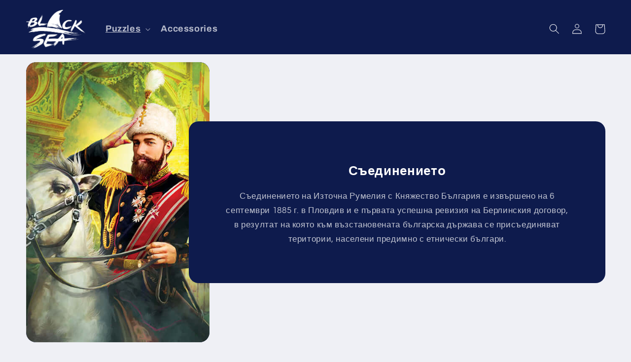

--- FILE ---
content_type: application/javascript; charset=utf-8
request_url: https://analyzely.gropulse.com/get_script?shop=black-sea-puzzles.myshopify.com
body_size: -125
content:

  (function(){
    if (location.pathname.includes('/thank_you') || location.pathname.includes('/thank-you')) {
      var script = document.createElement("script");
      script.type = "text/javascript";
      script.src = "https://analyzely.gropulse.com/get_purchase_page_script?shop=black-sea-puzzles.myshopify.com";
      document.getElementsByTagName("head")[0].appendChild(script);
    }
  })();
  

--- FILE ---
content_type: application/javascript; charset=UTF-8
request_url: https://pmslider.netlify.app/preview.js?v=2&shop=black-sea-puzzles.myshopify.com
body_size: 342
content:
!function(){"use strict";(function(){function n(n){n=n.replace(/[\[]/,"\\[").replace(/[\]]/,"\\]");var e=new RegExp("[\\?&]"+n+"=([^&#]*)").exec(location.search);return null===e?"":unescape(e[1].replace(/\+/g," "))}function e(){fetch("/collections/all/products.json").then(n=>{n.text().then(n=>{try{JSON.parse(n).products.forEach(n=>{n.images.length>1&&(window.location="https://"+window.location.hostname+"/products/"+n.handle)})}catch(n){return}})})}function i(n){var e,i;e="https://pmslider.netlify.app/"+n,(i=document.createElement("script")).src=e,document.head.appendChild(i),sessionStorage.setItem("pmslider_preview",n),window.pmslider_i_e_tl_tns=function(){window.alert("Product Page Slider App\n\nThe App is not able to auto-install on this theme.\n\nPlease follow the instalation instructions and contact us if you need any help."),sessionStorage.removeItem("pmslider_preview")}}return window.pmsliderPreview=function(){i("s2/"+Shopify.shop.split(".myshopify.com")[0]+".js"),"/"==window.location.pathname&&e()},{init:function(){let t=n("pmslider_preview");t||(t=sessionStorage.getItem("pmslider_preview")),t&&i(t),"/"==window.location.pathname&&n("pmslider_preview")&&e()}}})().init()}();
